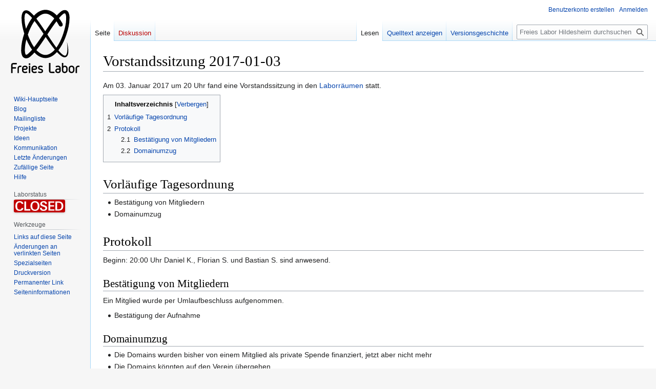

--- FILE ---
content_type: text/html; charset=UTF-8
request_url: https://wiki.freieslabor.org/wiki/Vorstandssitzung_2017-01-03
body_size: 6393
content:
<!DOCTYPE html>
<html class="client-nojs" lang="de" dir="ltr">
<head>
<meta charset="UTF-8">
<title>Vorstandssitzung 2017-01-03 – Freies Labor Hildesheim</title>
<script>(function(){var className="client-js";var cookie=document.cookie.match(/(?:^|; )freieslabormwclientpreferences=([^;]+)/);if(cookie){cookie[1].split('%2C').forEach(function(pref){className=className.replace(new RegExp('(^| )'+pref.replace(/-clientpref-\w+$|[^\w-]+/g,'')+'-clientpref-\\w+( |$)'),'$1'+pref+'$2');});}document.documentElement.className=className;}());RLCONF={"wgBreakFrames":false,"wgSeparatorTransformTable":[",\t.",".\t,"],"wgDigitTransformTable":["",""],"wgDefaultDateFormat":"dmy","wgMonthNames":["","Januar","Februar","März","April","Mai","Juni","Juli","August","September","Oktober","November","Dezember"],"wgRequestId":"55943cb9546e379783628097","wgCanonicalNamespace":"","wgCanonicalSpecialPageName":false,"wgNamespaceNumber":0,"wgPageName":"Vorstandssitzung_2017-01-03","wgTitle":"Vorstandssitzung 2017-01-03","wgCurRevisionId":3520,"wgRevisionId":3520,"wgArticleId":1242,"wgIsArticle":true,"wgIsRedirect":false,"wgAction":"view","wgUserName":null,"wgUserGroups":["*"],
"wgCategories":["Event","Vorstandssitzung","Protokoll"],"wgPageViewLanguage":"de","wgPageContentLanguage":"de","wgPageContentModel":"wikitext","wgRelevantPageName":"Vorstandssitzung_2017-01-03","wgRelevantArticleId":1242,"wgIsProbablyEditable":false,"wgRelevantPageIsProbablyEditable":false,"wgRestrictionEdit":[],"wgRestrictionMove":[]};RLSTATE={"site.styles":"ready","user.styles":"ready","user":"ready","user.options":"loading","skins.vector.styles.legacy":"ready"};RLPAGEMODULES=["site","mediawiki.page.ready","mediawiki.toc","skins.vector.legacy.js"];</script>
<script>(RLQ=window.RLQ||[]).push(function(){mw.loader.impl(function(){return["user.options@12s5i",function($,jQuery,require,module){mw.user.tokens.set({"patrolToken":"+\\","watchToken":"+\\","csrfToken":"+\\"});
}];});});</script>
<link rel="stylesheet" href="/w/load.php?lang=de&amp;modules=skins.vector.styles.legacy&amp;only=styles&amp;skin=vector">
<script async="" src="/w/load.php?lang=de&amp;modules=startup&amp;only=scripts&amp;raw=1&amp;skin=vector"></script>
<meta name="ResourceLoaderDynamicStyles" content="">
<link rel="stylesheet" href="/w/load.php?lang=de&amp;modules=site.styles&amp;only=styles&amp;skin=vector">
<meta name="generator" content="MediaWiki 1.42.0">
<meta name="robots" content="max-image-preview:standard">
<meta name="format-detection" content="telephone=no">
<meta name="viewport" content="width=1000">
<link rel="icon" href="/favicon.ico">
<link rel="search" type="application/opensearchdescription+xml" href="/w/opensearch_desc.php" title="Freies Labor Hildesheim (de)">
<link rel="EditURI" type="application/rsd+xml" href="https://wiki.freieslabor.org/w/api.php?action=rsd">
<link rel="license" href="http://creativecommons.org/licenses/by-nc-sa/3.0/">
<link rel="alternate" type="application/atom+xml" title="Atom-Feed für „Freies Labor Hildesheim“" href="/w/index.php?title=Spezial:Letzte_%C3%84nderungen&amp;feed=atom">
</head>
<body class="skin-vector-legacy mediawiki ltr sitedir-ltr mw-hide-empty-elt ns-0 ns-subject page-Vorstandssitzung_2017-01-03 rootpage-Vorstandssitzung_2017-01-03 skin-vector action-view"><div id="mw-page-base" class="noprint"></div>
<div id="mw-head-base" class="noprint"></div>
<div id="content" class="mw-body" role="main">
	<a id="top"></a>
	<div id="siteNotice"></div>
	<div class="mw-indicators">
	</div>
	<h1 id="firstHeading" class="firstHeading mw-first-heading"><span class="mw-page-title-main">Vorstandssitzung 2017-01-03</span></h1>
	<div id="bodyContent" class="vector-body">
		<div id="siteSub" class="noprint"></div>
		<div id="contentSub"><div id="mw-content-subtitle"></div></div>
		<div id="contentSub2"></div>
		
		<div id="jump-to-nav"></div>
		<a class="mw-jump-link" href="#mw-head">Zur Navigation springen</a>
		<a class="mw-jump-link" href="#searchInput">Zur Suche springen</a>
		<div id="mw-content-text" class="mw-body-content"><div class="mw-content-ltr mw-parser-output" lang="de" dir="ltr"><p>Am 03. Januar 2017 um 20 Uhr fand eine Vorstandssitzung in den <a href="/wiki/Laborr%C3%A4ume" title="Laborräume">Laborräumen</a> statt.
</p>
<div id="toc" class="toc" role="navigation" aria-labelledby="mw-toc-heading"><input type="checkbox" role="button" id="toctogglecheckbox" class="toctogglecheckbox" style="display:none" /><div class="toctitle" lang="de" dir="ltr"><h2 id="mw-toc-heading">Inhaltsverzeichnis</h2><span class="toctogglespan"><label class="toctogglelabel" for="toctogglecheckbox"></label></span></div>
<ul>
<li class="toclevel-1 tocsection-1"><a href="#Vorläufige_Tagesordnung"><span class="tocnumber">1</span> <span class="toctext">Vorläufige Tagesordnung</span></a></li>
<li class="toclevel-1 tocsection-2"><a href="#Protokoll"><span class="tocnumber">2</span> <span class="toctext">Protokoll</span></a>
<ul>
<li class="toclevel-2 tocsection-3"><a href="#Bestätigung_von_Mitgliedern"><span class="tocnumber">2.1</span> <span class="toctext">Bestätigung von Mitgliedern</span></a></li>
<li class="toclevel-2 tocsection-4"><a href="#Domainumzug"><span class="tocnumber">2.2</span> <span class="toctext">Domainumzug</span></a></li>
</ul>
</li>
</ul>
</div>

<h1><span id="Vorl.C3.A4ufige_Tagesordnung"></span><span class="mw-headline" id="Vorläufige_Tagesordnung">Vorläufige Tagesordnung</span></h1>
<ul><li>Bestätigung von Mitgliedern</li>
<li>Domainumzug</li></ul>
<h1><span class="mw-headline" id="Protokoll">Protokoll</span></h1>
<p>Beginn: 20:00 Uhr
Daniel K., Florian S. und Bastian S. sind anwesend.
</p>
<h2><span id="Best.C3.A4tigung_von_Mitgliedern"></span><span class="mw-headline" id="Bestätigung_von_Mitgliedern">Bestätigung von Mitgliedern</span></h2>
<p>Ein Mitglied wurde per Umlaufbeschluss aufgenommen. 
</p>
<ul><li>Bestätigung der Aufnahme</li></ul>
<h2><span class="mw-headline" id="Domainumzug">Domainumzug</span></h2>
<ul><li>Die Domains wurden bisher von einem Mitglied als private Spende finanziert, jetzt aber nicht mehr</li>
<li>Die Domains könnten auf den Verein übergehen</li>
<li>Bjørn erklärt sich bereit die Domains vorläufig als Spende weiter zu finanzieren</li>
<li>Domainumzug beginnt</li></ul>
<p>Ende: 20:45 Uhr
</p>
<!-- 
NewPP limit report
Cached time: 20260109210932
Cache expiry: 86400
Reduced expiry: false
Complications: [show‐toc]
CPU time usage: 0.009 seconds
Real time usage: 0.011 seconds
Preprocessor visited node count: 19/1000000
Post‐expand include size: 0/2097152 bytes
Template argument size: 0/2097152 bytes
Highest expansion depth: 2/100
Expensive parser function count: 0/100
Unstrip recursion depth: 0/20
Unstrip post‐expand size: 0/5000000 bytes
-->
<!--
Transclusion expansion time report (%,ms,calls,template)
100.00%    3.228      1 Vorlage:Event
100.00%    3.228      1 -total
-->

<!-- Saved in parser cache with key freieslabor:pcache:idhash:1242-0!canonical and timestamp 20260109210932 and revision id 3520. Rendering was triggered because: page-view
 -->
</div>
<div class="printfooter" data-nosnippet="">Abgerufen von „<a dir="ltr" href="https://wiki.freieslabor.org/w/index.php?title=Vorstandssitzung_2017-01-03&amp;oldid=3520">https://wiki.freieslabor.org/w/index.php?title=Vorstandssitzung_2017-01-03&amp;oldid=3520</a>“</div></div>
		<div id="catlinks" class="catlinks" data-mw="interface"><div id="mw-normal-catlinks" class="mw-normal-catlinks"><a href="/wiki/Spezial:Kategorien" title="Spezial:Kategorien">Kategorien</a>: <ul><li><a href="/wiki/Kategorie:Event" title="Kategorie:Event">Event</a></li><li><a href="/wiki/Kategorie:Vorstandssitzung" title="Kategorie:Vorstandssitzung">Vorstandssitzung</a></li><li><a href="/wiki/Kategorie:Protokoll" title="Kategorie:Protokoll">Protokoll</a></li></ul></div></div>
	</div>
</div>

<div id="mw-navigation">
	<h2>Navigationsmenü</h2>
	<div id="mw-head">
		
<nav id="p-personal" class="mw-portlet mw-portlet-personal vector-user-menu-legacy vector-menu" aria-labelledby="p-personal-label" role="navigation"  >
	<h3
		id="p-personal-label"
		
		class="vector-menu-heading "
	>
		<span class="vector-menu-heading-label">Meine Werkzeuge</span>
	</h3>
	<div class="vector-menu-content">
		
		<ul class="vector-menu-content-list">
			
			<li id="pt-createaccount" class="mw-list-item"><a href="/w/index.php?title=Spezial:Benutzerkonto_anlegen&amp;returnto=Vorstandssitzung+2017-01-03" title="Wir ermutigen dich dazu, ein Benutzerkonto zu erstellen und dich anzumelden. Es ist jedoch nicht zwingend erforderlich."><span>Benutzerkonto erstellen</span></a></li><li id="pt-login" class="mw-list-item"><a href="/w/index.php?title=Spezial:Anmelden&amp;returnto=Vorstandssitzung+2017-01-03" title="Sich anzumelden wird gerne gesehen, ist jedoch nicht zwingend erforderlich. [o]" accesskey="o"><span>Anmelden</span></a></li>
		</ul>
		
	</div>
</nav>

		<div id="left-navigation">
			
<nav id="p-namespaces" class="mw-portlet mw-portlet-namespaces vector-menu-tabs vector-menu-tabs-legacy vector-menu" aria-labelledby="p-namespaces-label" role="navigation"  >
	<h3
		id="p-namespaces-label"
		
		class="vector-menu-heading "
	>
		<span class="vector-menu-heading-label">Namensräume</span>
	</h3>
	<div class="vector-menu-content">
		
		<ul class="vector-menu-content-list">
			
			<li id="ca-nstab-main" class="selected mw-list-item"><a href="/wiki/Vorstandssitzung_2017-01-03" title="Seiteninhalt anzeigen [c]" accesskey="c"><span>Seite</span></a></li><li id="ca-talk" class="new mw-list-item"><a href="/w/index.php?title=Diskussion:Vorstandssitzung_2017-01-03&amp;action=edit&amp;redlink=1" rel="discussion" title="Diskussion zum Seiteninhalt (Seite nicht vorhanden) [t]" accesskey="t"><span>Diskussion</span></a></li>
		</ul>
		
	</div>
</nav>

			
<nav id="p-variants" class="mw-portlet mw-portlet-variants emptyPortlet vector-menu-dropdown vector-menu" aria-labelledby="p-variants-label" role="navigation"  >
	<input type="checkbox"
		id="p-variants-checkbox"
		role="button"
		aria-haspopup="true"
		data-event-name="ui.dropdown-p-variants"
		class="vector-menu-checkbox"
		aria-labelledby="p-variants-label"
	>
	<label
		id="p-variants-label"
		
		class="vector-menu-heading "
	>
		<span class="vector-menu-heading-label">Deutsch</span>
	</label>
	<div class="vector-menu-content">
		
		<ul class="vector-menu-content-list">
			
			
		</ul>
		
	</div>
</nav>

		</div>
		<div id="right-navigation">
			
<nav id="p-views" class="mw-portlet mw-portlet-views vector-menu-tabs vector-menu-tabs-legacy vector-menu" aria-labelledby="p-views-label" role="navigation"  >
	<h3
		id="p-views-label"
		
		class="vector-menu-heading "
	>
		<span class="vector-menu-heading-label">Ansichten</span>
	</h3>
	<div class="vector-menu-content">
		
		<ul class="vector-menu-content-list">
			
			<li id="ca-view" class="selected mw-list-item"><a href="/wiki/Vorstandssitzung_2017-01-03"><span>Lesen</span></a></li><li id="ca-viewsource" class="mw-list-item"><a href="/w/index.php?title=Vorstandssitzung_2017-01-03&amp;action=edit" title="Diese Seite ist geschützt. Ihr Quelltext kann dennoch angesehen und kopiert werden. [e]" accesskey="e"><span>Quelltext anzeigen</span></a></li><li id="ca-history" class="mw-list-item"><a href="/w/index.php?title=Vorstandssitzung_2017-01-03&amp;action=history" title="Frühere Versionen dieser Seite [h]" accesskey="h"><span>Versionsgeschichte</span></a></li>
		</ul>
		
	</div>
</nav>

			
<nav id="p-cactions" class="mw-portlet mw-portlet-cactions emptyPortlet vector-menu-dropdown vector-menu" aria-labelledby="p-cactions-label" role="navigation"  title="Weitere Optionen" >
	<input type="checkbox"
		id="p-cactions-checkbox"
		role="button"
		aria-haspopup="true"
		data-event-name="ui.dropdown-p-cactions"
		class="vector-menu-checkbox"
		aria-labelledby="p-cactions-label"
	>
	<label
		id="p-cactions-label"
		
		class="vector-menu-heading "
	>
		<span class="vector-menu-heading-label">Weitere</span>
	</label>
	<div class="vector-menu-content">
		
		<ul class="vector-menu-content-list">
			
			
		</ul>
		
	</div>
</nav>

			
<div id="p-search" role="search" class="vector-search-box-vue  vector-search-box-show-thumbnail vector-search-box-auto-expand-width vector-search-box">
	<h3 >Suche</h3>
	<form action="/w/index.php" id="searchform" class="vector-search-box-form">
		<div id="simpleSearch"
			class="vector-search-box-inner"
			 data-search-loc="header-navigation">
			<input class="vector-search-box-input"
				 type="search" name="search" placeholder="Freies Labor Hildesheim durchsuchen" aria-label="Freies Labor Hildesheim durchsuchen" autocapitalize="sentences" title="Freies Labor Hildesheim durchsuchen [f]" accesskey="f" id="searchInput"
			>
			<input type="hidden" name="title" value="Spezial:Suche">
			<input id="mw-searchButton"
				 class="searchButton mw-fallbackSearchButton" type="submit" name="fulltext" title="Suche nach Seiten, die diesen Text enthalten" value="Suchen">
			<input id="searchButton"
				 class="searchButton" type="submit" name="go" title="Gehe direkt zu der Seite mit genau diesem Namen, falls sie vorhanden ist." value="Seite">
		</div>
	</form>
</div>

		</div>
	</div>
	
<div id="mw-panel" class="vector-legacy-sidebar">
	<div id="p-logo" role="banner">
		<a class="mw-wiki-logo" href="/wiki/Freies_Labor"
			title="Hauptseite"></a>
	</div>
	
<nav id="p-navigation" class="mw-portlet mw-portlet-navigation vector-menu-portal portal vector-menu" aria-labelledby="p-navigation-label" role="navigation"  >
	<h3
		id="p-navigation-label"
		
		class="vector-menu-heading "
	>
		<span class="vector-menu-heading-label">Navigation</span>
	</h3>
	<div class="vector-menu-content">
		
		<ul class="vector-menu-content-list">
			
			<li id="n-Wiki-Hauptseite" class="mw-list-item"><a href="/wiki/Freies_Labor"><span>Wiki-Hauptseite</span></a></li><li id="n-Blog" class="mw-list-item"><a href="//blog.freieslabor.org/"><span>Blog</span></a></li><li id="n-Mailingliste" class="mw-list-item"><a href="//lists.freieslabor.org/postorius/lists/freieslabor.freieslabor.org/"><span>Mailingliste</span></a></li><li id="n-Projekte" class="mw-list-item"><a href="/wiki/Projekte"><span>Projekte</span></a></li><li id="n-Ideen" class="mw-list-item"><a href="/wiki/Ideen"><span>Ideen</span></a></li><li id="n-Kommunikation" class="mw-list-item"><a href="/wiki/Kommunikation"><span>Kommunikation</span></a></li><li id="n-recentchanges" class="mw-list-item"><a href="/wiki/Spezial:Letzte_%C3%84nderungen" title="Liste der letzten Änderungen in diesem Wiki [r]" accesskey="r"><span>Letzte Änderungen</span></a></li><li id="n-randompage" class="mw-list-item"><a href="/wiki/Spezial:Zuf%C3%A4llige_Seite" title="Zufällige Seite aufrufen [x]" accesskey="x"><span>Zufällige Seite</span></a></li><li id="n-help" class="mw-list-item"><a href="/wiki/Hilfe:Inhaltsverzeichnis" title="Hilfeseite anzeigen"><span>Hilfe</span></a></li>
		</ul>
		
	</div>
</nav>

	
<nav id="p-Laborstatus" class="mw-portlet mw-portlet-Laborstatus vector-menu-portal portal vector-menu" aria-labelledby="p-Laborstatus-label" role="navigation"  >
	<h3
		id="p-Laborstatus-label"
		
		class="vector-menu-heading "
	>
		<span class="vector-menu-heading-label">Laborstatus</span>
	</h3>
	<div class="vector-menu-content">
		
		<ul class="vector-menu-content-list">
			
			<li id="n-" class="mw-list-item"><a href="/wiki/Laborstatus"></a></li>
		</ul>
		
	</div>
</nav>

<nav id="p-tb" class="mw-portlet mw-portlet-tb vector-menu-portal portal vector-menu" aria-labelledby="p-tb-label" role="navigation"  >
	<h3
		id="p-tb-label"
		
		class="vector-menu-heading "
	>
		<span class="vector-menu-heading-label">Werkzeuge</span>
	</h3>
	<div class="vector-menu-content">
		
		<ul class="vector-menu-content-list">
			
			<li id="t-whatlinkshere" class="mw-list-item"><a href="/wiki/Spezial:Linkliste/Vorstandssitzung_2017-01-03" title="Liste aller Seiten, die hierher verlinken [j]" accesskey="j"><span>Links auf diese Seite</span></a></li><li id="t-recentchangeslinked" class="mw-list-item"><a href="/wiki/Spezial:%C3%84nderungen_an_verlinkten_Seiten/Vorstandssitzung_2017-01-03" rel="nofollow" title="Letzte Änderungen an Seiten, die von hier verlinkt sind [k]" accesskey="k"><span>Änderungen an verlinkten Seiten</span></a></li><li id="t-specialpages" class="mw-list-item"><a href="/wiki/Spezial:Spezialseiten" title="Liste aller Spezialseiten [q]" accesskey="q"><span>Spezialseiten</span></a></li><li id="t-print" class="mw-list-item"><a href="javascript:print();" rel="alternate" title="Druckansicht dieser Seite [p]" accesskey="p"><span>Druckversion</span></a></li><li id="t-permalink" class="mw-list-item"><a href="/w/index.php?title=Vorstandssitzung_2017-01-03&amp;oldid=3520" title="Dauerhafter Link zu dieser Seitenversion"><span>Permanenter Link</span></a></li><li id="t-info" class="mw-list-item"><a href="/w/index.php?title=Vorstandssitzung_2017-01-03&amp;action=info" title="Weitere Informationen über diese Seite"><span>Seiten­­informationen</span></a></li>
		</ul>
		
	</div>
</nav>

	
</div>

</div>

<footer id="footer" class="mw-footer" role="contentinfo" >
	<ul id="footer-info">
	<li id="footer-info-lastmod"> Diese Seite wurde zuletzt am 23. Januar 2017 um 18:25 Uhr bearbeitet.</li>
	<li id="footer-info-copyright">Der Inhalt ist verfügbar unter der Lizenz <a class="external" href="http://creativecommons.org/licenses/by-nc-sa/3.0/">Creative Commons „Namensnennung, nicht kommerziell, Weitergabe unter gleichen Bedingungen“</a>, sofern nicht anders angegeben.</li>
</ul>

	<ul id="footer-places">
	<li id="footer-places-disclaimers"><a href="/wiki/Freies_Labor:Impressum">Haftungsausschluss</a></li>
</ul>

	<ul id="footer-icons" class="noprint">
	<li id="footer-copyrightico"><a href="http://creativecommons.org/licenses/by-nc-sa/3.0/"><img src="/w/resources/assets/licenses/cc-by-nc-sa.png" alt="Creative Commons „Namensnennung, nicht kommerziell, Weitergabe unter gleichen Bedingungen“" width="88" height="31" loading="lazy"></a></li>
	<li id="footer-poweredbyico"><a href="https://www.mediawiki.org/"><img src="/w/resources/assets/poweredby_mediawiki_88x31.png" alt="Powered by MediaWiki" srcset="/w/resources/assets/poweredby_mediawiki_132x47.png 1.5x, /w/resources/assets/poweredby_mediawiki_176x62.png 2x" width="88" height="31" loading="lazy"></a></li>
</ul>

</footer>

<script>(RLQ=window.RLQ||[]).push(function(){mw.config.set({"wgBackendResponseTime":179,"wgPageParseReport":{"limitreport":{"cputime":"0.009","walltime":"0.011","ppvisitednodes":{"value":19,"limit":1000000},"postexpandincludesize":{"value":0,"limit":2097152},"templateargumentsize":{"value":0,"limit":2097152},"expansiondepth":{"value":2,"limit":100},"expensivefunctioncount":{"value":0,"limit":100},"unstrip-depth":{"value":0,"limit":20},"unstrip-size":{"value":0,"limit":5000000},"timingprofile":["100.00%    3.228      1 Vorlage:Event","100.00%    3.228      1 -total"]},"cachereport":{"timestamp":"20260109210932","ttl":86400,"transientcontent":false}}});});</script>
</body>
</html>

--- FILE ---
content_type: text/css; charset=utf-8
request_url: https://wiki.freieslabor.org/w/load.php?lang=de&modules=site.styles&only=styles&skin=vector
body_size: 1818
content:
table.prettytable{margin:1em 1em 1em 0;background:#f9f9f9;border:1px #aaaaaa solid;border-collapse:collapse}table.prettytable th,table.prettytable td{border:1px solid #8cacbb;padding:0.2em;vertical-align:top}table.prettytable th{background:#dee7ec;text-align:left}table.prettytable caption{margin-left:inherit;margin-right:inherit}table.wikitable{margin:1em 1em 1em 0;background:#f9f9f9;border:1px #aaa solid;border-collapse:collapse}.wikitable th,.wikitable td{border:1px #aaa solid;padding:0.2em}.wikitable th{background:#f2f2f2;text-align:center}.wikitable caption{font-weight:bold}#siteSub{display:block}table.transparenttable{margin:1em;background:transparent;border:0px transparent solid;border-collapse:collapse}.submit{background:transparent;border-top:0;border-right:0;border-bottom:1px solid #00F;border-left:0;color:#00F;display:inline;margin:0;padding:0}*:first-child+html .submit{border-bottom:0;text-decoration:underline}* html .submit{border-bottom:0;text-decoration:underline}.ct-error{color:#FF0000}.ct-info{color:#B3B3B3}.ct-success{color:#006600}span.ct-tweet{text-align:right;margin:10px 25px 10px 25px;float:right}table.ct-tweet-section{width:550px;height:100px}td.ct-tweet-section{text-align:center}textarea.ct-tweet-input{width:490px;height:50px}table.ct-last-tweets{width:550px}span.closed{color:red}span.open{color:green}.feedlink{background:url(/w/skins/common/images/feed-icon.png) center left no-repeat;padding-left:16px}.projekttitel{font-size:150%}.projekttitel a:link{color:#000000}.red{background-color:#e07263}.yellow{background-color:#fff17d}.green{background-color:#82d482}#p-Laborstatus > div{width:100px;height:25px;background-image:url(https://freieslabor.org/api/room_image.png) !important;background-size:cover;border-radius:3px;box-shadow:0 1px 4px rgba(0,0,0,0.2)}

--- FILE ---
content_type: image/svg+xml
request_url: https://wiki.freieslabor.org/w/skins/common/images/logo.svg?efa6f
body_size: 6918
content:
<svg xmlns="http://www.w3.org/2000/svg" width="135" height="135" viewBox="0 0 35.719 35.719"><path d="M3.1 29.132H1.488c-.33 0-.662-.003-.937.231a.904.904 0 0 0-.291.487c-.04.175-.04.354-.04.534v3.924h.736v-2.319h1.77v-.705H.956v-.9c0-.154 0-.27.014-.349.014-.079.034-.116.078-.15.029-.021.063-.033.132-.04.07-.009.17-.009.308-.009H3.1zm6.6.128a.438.438 0 0 0-.444.443c0 .253.198.443.443.443s.443-.19.443-.443a.437.437 0 0 0-.443-.443zm-4.754 1.238c-.363 0-.826.11-1.141.482a1.23 1.23 0 0 0-.283.604c-.04.22-.04.464-.04.768v1.958h.706v-1.958c0-.473.007-.763.159-.94.119-.144.35-.238.598-.238.117 0 .227.022.322.056l.087.03.215-.644-.084-.03a1.637 1.637 0 0 0-.54-.087zm2.434 0c-.555 0-1.035.203-1.297.571-.285.396-.287.773-.287 1.358 0 .487-.002.964.303 1.38.26.35.703.547 1.243.547.403 0 .807-.085 1.173-.272l.08-.04-.298-.614-.082.044a1.898 1.898 0 0 1-.873.207c-.342 0-.546-.1-.678-.279-.125-.168-.145-.512-.15-.726h.595c.533 0 .884 0 1.223-.242a.985.985 0 0 0 .413-.809 1.122 1.122 0 0 0-.408-.825c-.243-.194-.566-.297-.957-.297zm4.894 0c-.555 0-1.035.203-1.296.571-.285.396-.287.773-.287 1.358 0 .487-.003.964.303 1.38.26.35.703.547 1.242.547.403 0 .808-.085 1.174-.272l.079-.04-.297-.614-.083.044a1.897 1.897 0 0 1-.873.207c-.341 0-.546-.1-.678-.279-.124-.168-.145-.512-.15-.726h.596c.532 0 .884 0 1.223-.242a.985.985 0 0 0 .412-.809 1.121 1.121 0 0 0-.407-.825c-.243-.194-.566-.297-.957-.297zm3.062 0c-.32 0-.604.072-.839.234a1.01 1.01 0 0 0-.444.832c0 .354.19.65.434.836.243.187.528.257.77.31.238.052.41.095.558.201.1.076.174.192.174.333 0 .103-.04.224-.158.31-.12.09-.288.125-.495.125a2.3 2.3 0 0 1-.96-.209l-.081-.038-.286.614.081.038c.396.186.829.27 1.246.27.358 0 .665-.078.915-.256.254-.18.443-.485.443-.854 0-.408-.23-.713-.48-.891-.227-.162-.488-.231-.76-.292-.27-.06-.408-.093-.542-.2a.377.377 0 0 1-.153-.297c0-.132.07-.237.173-.297a.733.733 0 0 1 .405-.093c.285 0 .588.072.862.202l.085.04.265-.624-.079-.037a2.688 2.688 0 0 0-1.133-.256zm-5.99.045v3.767h.706v-3.767zm-1.966.63c.219 0 .393.052.497.138a.468.468 0 0 1 .161.315.37.37 0 0 1-.144.3.482.482 0 0 1-.257.088 5.354 5.354 0 0 1-.528.014h-.594c.005-.171.026-.44.16-.593.143-.17.383-.261.703-.261zm4.894 0c.22 0 .394.052.498.138a.466.466 0 0 1 .16.315.37.37 0 0 1-.143.3.481.481 0 0 1-.258.088 5.352 5.352 0 0 1-.528.014h-.594c.005-.171.026-.44.16-.593.143-.17.383-.261.704-.261zm8.2-2.052h-.734v3.924c0 .18 0 .359.04.533.042.19.144.36.29.487.276.234.607.232.937.232h1.538v-.706h-1.539c-.138 0-.238 0-.308-.007-.069-.008-.103-.02-.132-.042-.044-.034-.063-.071-.077-.15a2.355 2.355 0 0 1-.015-.348zm5.93 0v3.346c0 .563 0 .966.272 1.343.228.318.632.533 1.13.533.475 0 .859-.19 1.108-.44.446-.453.445-1.016.445-1.473 0-.51.003-1.035-.358-1.468-.235-.284-.615-.476-1.082-.476-.319 0-.593.146-.81.354v-1.719zm-2.007 1.365a3.44 3.44 0 0 0-1.171.223l-.084.03.225.644.086-.032a2.67 2.67 0 0 1 .944-.19c.269 0 .432.068.54.188.132.148.148.375.152.585h-.52c-.292 0-.738-.003-1.118.272-.26.187-.48.508-.48.936 0 .42.22.748.488.936.26.187.588.265.96.265.468 0 .85-.135 1.096-.422.285-.333.285-.711.285-1.214v-.555c0-.398.003-.871-.323-1.238-.244-.276-.611-.428-1.08-.428zm6.98 0c-.56 0-1.03.256-1.286.681-.233.386-.23.82-.23 1.247 0 .428-.003.86.23 1.247.257.425.726.682 1.285.682.56 0 1.029-.257 1.285-.682.234-.386.231-.82.231-1.247 0-.427.002-.86-.23-1.247-.257-.425-.726-.681-1.286-.681zm3.553 0c-.363 0-.826.11-1.141.482-.16.188-.243.383-.283.603-.04.22-.039.464-.039.768v1.959h.706v-1.959c0-.473.006-.763.158-.94.12-.144.35-.236.598-.236.117 0 .227.02.323.054l.086.031.215-.644-.084-.03a1.638 1.638 0 0 0-.54-.087zm-7.048.675c.263 0 .452.095.569.23.195.228.203.617.203 1.037 0 .383-.004.742-.238.997-.144.157-.375.241-.61.241-.212 0-.408-.067-.537-.223-.153-.184-.16-.482-.16-.88 0-.555.009-.944.204-1.172.116-.136.306-.23.569-.23zm3.494 0c.306 0 .527.12.66.32.144.214.15.55.15.933 0 .382-.006.718-.15.933-.133.2-.354.32-.66.32-.305 0-.527-.12-.66-.32-.143-.215-.15-.55-.15-.933s.006-.719.15-.934c.133-.2.355-.319.66-.319zm-6.806 1.417h.525v.128c0 .221 0 .388-.017.512a.478.478 0 0 1-.103.269c-.103.12-.29.179-.555.179-.228 0-.42-.046-.54-.127a.485.485 0 0 1-.202-.399c0-.203.096-.347.21-.429.18-.129.427-.133.683-.133zM17.903 1.625c-2.14.051-4.014 1.12-5.385 2.49a14.726 14.726 0 0 0-.546.564 15.11 15.11 0 0 0-1.809-1.772c-.525-.48-1.28-1.04-2.28-1.029-.917.012-1.571.64-1.841 1.32-.412.956-.48 1.94-.466 2.817 0 2.707.59 5.348 1.393 7.866-.006.01-.007.02-.01.03-.897 2.688-1.574 5.535-1.577 8.467-.018.884.056 1.894.484 2.896.284.736.996 1.42 2.017 1.435 1.083.015 1.878-.578 2.402-1.072a15.751 15.751 0 0 0 1.945-1.926c.137.145.277.288.42.428 1.353 1.345 3.183 2.396 5.253 2.437 2.07-.034 3.908-1.078 5.268-2.42.229-.22.446-.45.658-.683.611.67 1.25 1.286 1.964 1.826.568.464 1.287.889 2.13.894.762-.071 1.273-.601 1.483-1.16.357-.913.347-1.87.301-2.655-.083-1.606-.431-3.095-.713-4.146.142 1.08.306 2.604.225 4.146-.045.77-.115 1.659-.481 2.354-.195.34-.525.668-.815.598-.49.008-.95-.391-1.494-.82-.667-.572-1.25-1.223-1.831-1.948a20.71 20.71 0 0 0 1.728-2.626c.986-1.752 1.773-3.602 2.405-5.492.905-2.678 1.592-5.511 1.605-8.429.02-.881-.048-1.879-.466-2.864-.276-.714-.964-1.38-1.947-1.396-1.053-.017-1.837.562-2.363 1.05a15.31 15.31 0 0 0-1.807 1.75 14.635 14.635 0 0 0-.45-.455c-1.378-1.368-3.26-2.43-5.4-2.474zM7.838 3.371c.56-.022 1.026.454 1.385.705.642.51 1.222 1.114 1.779 1.763a20.87 20.87 0 0 0-1.65 2.546 29.688 29.688 0 0 0-1.472 3.05C7.41 9.641 7.1 7.827 7.1 6.015c.016-.825.034-1.6.322-2.194.108-.234.23-.443.415-.45zm20.443.496c.282.566.302 1.326.322 2.148.013 2.64-.633 5.297-1.483 7.893-.597 1.808-1.333 3.564-2.253 5.21-.404.72-.838 1.419-1.315 2.075l-.113-.15c-1.32-1.791-2.516-3.59-3.902-5.676l-.659-.994c1.537-2.317 3.054-4.623 4.715-6.797a21.894 21.894 0 0 1 1.34 2.2c.224.327.553.495.872.486a1.018 1.018 0 0 0 1.02-1.019 1.48 1.48 0 0 0-.096-.45c-.069-.147-.156-.286-.236-.427a21.086 21.086 0 0 0-1.582-2.438c.55-.647 1.244-1.375 1.743-1.794.47-.396.796-.727 1.262-.649.174.03.279.251.365.382zm-10.378-.24c1.408-.044 2.82.838 3.997 1.93.192.185.376.38.556.58l-.221.287c-1.584 2.052-3.022 4.187-4.443 6.311-1.39-2.096-2.796-4.198-4.341-6.218l-.22-.288a11.672 11.672 0 0 1 .66-.688c1.183-1.09 2.604-1.965 4.012-1.914zM12.279 7.42c1.636 2.119 3.134 4.363 4.642 6.617-1.56 2.329-3.099 4.647-4.785 6.828l-.08.103a21.81 21.81 0 0 1-1.154-1.83c-.835-1.48-1.52-3.05-2.092-4.667.6-1.782 1.335-3.51 2.249-5.129.378-.666.782-1.312 1.22-1.922zm5.736 8.253l.352.526c1.365 2.035 2.662 3.877 4.063 5.62l.314.388a11.972 11.972 0 0 1-.719.759c-1.194 1.118-2.647 2.016-4.122 1.981-1.475.043-2.936-.85-4.138-1.965a11.77 11.77 0 0 1-.514-.526c.12-.154.237-.308.354-.462 1.573-2.056 3-4.194 4.41-6.321zm-9.94 1.252a29.42 29.42 0 0 0 1.444 2.99c.446.804.943 1.593 1.5 2.345-.598.712-1.284 1.357-1.908 1.918-.338.305-.74.734-1.189.668-.16-.023-.238-.12-.336-.347-.237-.551-.287-1.302-.306-2.121 0-1.819.318-3.644.795-5.453z"/></svg>